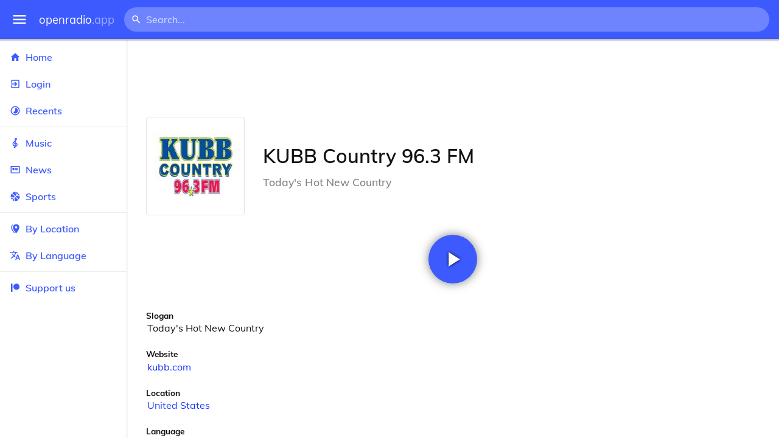

--- FILE ---
content_type: text/html
request_url: https://openradio.app/station/kubb-country-96-3-fm-ungcjk9u
body_size: 12181
content:
<!DOCTYPE html>
<html lang="en">
<head>
	<meta charset="utf-8" />
	<meta name="viewport" content="width=device-width, initial-scale=1" />
	<meta name="theme-color" content="#333333">

	<link rel="icon" type="image/png" href="/static/icons/v2/favicon-32x32.png">
	<link rel="manifest" href="/manifest.json" crossorigin="use-credentials">

	<link rel="apple-touch-icon" sizes="57x57" href="/static/icons/v2/apple-icon-57x57.png">
	<link rel="apple-touch-icon" sizes="60x60" href="/static/icons/v2/apple-icon-60x60.png">
	<link rel="apple-touch-icon" sizes="72x72" href="/static/icons/v2/apple-icon-72x72.png">
	<link rel="apple-touch-icon" sizes="76x76" href="/static/icons/v2/apple-icon-76x76.png">
	<link rel="apple-touch-icon" sizes="114x114" href="/static/icons/v2/apple-icon-114x114.png">
	<link rel="apple-touch-icon" sizes="120x120" href="/static/icons/v2/apple-icon-120x120.png">
	<link rel="apple-touch-icon" sizes="144x144" href="/static/icons/v2/apple-icon-144x144.png">
	<link rel="apple-touch-icon" sizes="152x152" href="/static/icons/v2/apple-icon-152x152.png">
	<link rel="apple-touch-icon" sizes="180x180" href="/static/icons/v2/apple-icon-180x180.png">
	<link rel="icon" type="image/png" sizes="512x512" href="/static/icons/v2/android-icon-512x512.png">
	<link rel="icon" type="image/png" sizes="256x256" href="/static/icons/v2/android-icon-256x256.png">
	<link rel="icon" type="image/png" sizes="192x192" href="/static/icons/v2/android-icon-192x192.png">
	<link rel="icon" type="image/png" sizes="96x96" href="/static/icons/v2/favicon-96x96.png">
	<link rel="icon" type="image/png" sizes="32x32" href="/static/icons/v2/favicon-32x32.png">
	<link rel="icon" type="image/png" sizes="16x16" href="/static/icons/v2/favicon-16x16.png">
	<meta name="msapplication-TileImage" content="/static/icons/v2/ms-icon-144x144.png">
	<meta name="msapplication-TileColor" content="#ffffff">
	<meta name="theme-color" content="#3D5AFE">

	<title>KUBB Country 96.3 FM | Merced, California, United States</title><link rel="alternate" hreflang="af" href="https://openradio.app/station/kubb-country-96-3-fm-ungcjk9u?lang=af" data-svelte="svelte-raufas"><link rel="alternate" hreflang="am" href="https://openradio.app/station/kubb-country-96-3-fm-ungcjk9u?lang=am" data-svelte="svelte-raufas"><link rel="alternate" hreflang="ar" href="https://openradio.app/station/kubb-country-96-3-fm-ungcjk9u?lang=ar" data-svelte="svelte-raufas"><link rel="alternate" hreflang="az" href="https://openradio.app/station/kubb-country-96-3-fm-ungcjk9u?lang=az" data-svelte="svelte-raufas"><link rel="alternate" hreflang="be" href="https://openradio.app/station/kubb-country-96-3-fm-ungcjk9u?lang=be" data-svelte="svelte-raufas"><link rel="alternate" hreflang="bg" href="https://openradio.app/station/kubb-country-96-3-fm-ungcjk9u?lang=bg" data-svelte="svelte-raufas"><link rel="alternate" hreflang="bn" href="https://openradio.app/station/kubb-country-96-3-fm-ungcjk9u?lang=bn" data-svelte="svelte-raufas"><link rel="alternate" hreflang="bs" href="https://openradio.app/station/kubb-country-96-3-fm-ungcjk9u?lang=bs" data-svelte="svelte-raufas"><link rel="alternate" hreflang="ca" href="https://openradio.app/station/kubb-country-96-3-fm-ungcjk9u?lang=ca" data-svelte="svelte-raufas"><link rel="alternate" hreflang="ceb" href="https://openradio.app/station/kubb-country-96-3-fm-ungcjk9u?lang=ceb" data-svelte="svelte-raufas"><link rel="alternate" hreflang="co" href="https://openradio.app/station/kubb-country-96-3-fm-ungcjk9u?lang=co" data-svelte="svelte-raufas"><link rel="alternate" hreflang="cs" href="https://openradio.app/station/kubb-country-96-3-fm-ungcjk9u?lang=cs" data-svelte="svelte-raufas"><link rel="alternate" hreflang="cy" href="https://openradio.app/station/kubb-country-96-3-fm-ungcjk9u?lang=cy" data-svelte="svelte-raufas"><link rel="alternate" hreflang="da" href="https://openradio.app/station/kubb-country-96-3-fm-ungcjk9u?lang=da" data-svelte="svelte-raufas"><link rel="alternate" hreflang="de" href="https://openradio.app/station/kubb-country-96-3-fm-ungcjk9u?lang=de" data-svelte="svelte-raufas"><link rel="alternate" hreflang="el" href="https://openradio.app/station/kubb-country-96-3-fm-ungcjk9u?lang=el" data-svelte="svelte-raufas"><link rel="alternate" hreflang="en" href="https://openradio.app/station/kubb-country-96-3-fm-ungcjk9u?lang=en" data-svelte="svelte-raufas"><link rel="alternate" hreflang="eo" href="https://openradio.app/station/kubb-country-96-3-fm-ungcjk9u?lang=eo" data-svelte="svelte-raufas"><link rel="alternate" hreflang="es" href="https://openradio.app/station/kubb-country-96-3-fm-ungcjk9u?lang=es" data-svelte="svelte-raufas"><link rel="alternate" hreflang="et" href="https://openradio.app/station/kubb-country-96-3-fm-ungcjk9u?lang=et" data-svelte="svelte-raufas"><link rel="alternate" hreflang="eu" href="https://openradio.app/station/kubb-country-96-3-fm-ungcjk9u?lang=eu" data-svelte="svelte-raufas"><link rel="alternate" hreflang="fa" href="https://openradio.app/station/kubb-country-96-3-fm-ungcjk9u?lang=fa" data-svelte="svelte-raufas"><link rel="alternate" hreflang="fi" href="https://openradio.app/station/kubb-country-96-3-fm-ungcjk9u?lang=fi" data-svelte="svelte-raufas"><link rel="alternate" hreflang="fr" href="https://openradio.app/station/kubb-country-96-3-fm-ungcjk9u?lang=fr" data-svelte="svelte-raufas"><link rel="alternate" hreflang="fy" href="https://openradio.app/station/kubb-country-96-3-fm-ungcjk9u?lang=fy" data-svelte="svelte-raufas"><link rel="alternate" hreflang="ga" href="https://openradio.app/station/kubb-country-96-3-fm-ungcjk9u?lang=ga" data-svelte="svelte-raufas"><link rel="alternate" hreflang="gd" href="https://openradio.app/station/kubb-country-96-3-fm-ungcjk9u?lang=gd" data-svelte="svelte-raufas"><link rel="alternate" hreflang="gl" href="https://openradio.app/station/kubb-country-96-3-fm-ungcjk9u?lang=gl" data-svelte="svelte-raufas"><link rel="alternate" hreflang="gu" href="https://openradio.app/station/kubb-country-96-3-fm-ungcjk9u?lang=gu" data-svelte="svelte-raufas"><link rel="alternate" hreflang="ha" href="https://openradio.app/station/kubb-country-96-3-fm-ungcjk9u?lang=ha" data-svelte="svelte-raufas"><link rel="alternate" hreflang="haw" href="https://openradio.app/station/kubb-country-96-3-fm-ungcjk9u?lang=haw" data-svelte="svelte-raufas"><link rel="alternate" hreflang="he" href="https://openradio.app/station/kubb-country-96-3-fm-ungcjk9u?lang=he" data-svelte="svelte-raufas"><link rel="alternate" hreflang="hi" href="https://openradio.app/station/kubb-country-96-3-fm-ungcjk9u?lang=hi" data-svelte="svelte-raufas"><link rel="alternate" hreflang="hmn" href="https://openradio.app/station/kubb-country-96-3-fm-ungcjk9u?lang=hmn" data-svelte="svelte-raufas"><link rel="alternate" hreflang="hr" href="https://openradio.app/station/kubb-country-96-3-fm-ungcjk9u?lang=hr" data-svelte="svelte-raufas"><link rel="alternate" hreflang="ht" href="https://openradio.app/station/kubb-country-96-3-fm-ungcjk9u?lang=ht" data-svelte="svelte-raufas"><link rel="alternate" hreflang="hu" href="https://openradio.app/station/kubb-country-96-3-fm-ungcjk9u?lang=hu" data-svelte="svelte-raufas"><link rel="alternate" hreflang="hy" href="https://openradio.app/station/kubb-country-96-3-fm-ungcjk9u?lang=hy" data-svelte="svelte-raufas"><link rel="alternate" hreflang="id" href="https://openradio.app/station/kubb-country-96-3-fm-ungcjk9u?lang=id" data-svelte="svelte-raufas"><link rel="alternate" hreflang="ig" href="https://openradio.app/station/kubb-country-96-3-fm-ungcjk9u?lang=ig" data-svelte="svelte-raufas"><link rel="alternate" hreflang="is" href="https://openradio.app/station/kubb-country-96-3-fm-ungcjk9u?lang=is" data-svelte="svelte-raufas"><link rel="alternate" hreflang="it" href="https://openradio.app/station/kubb-country-96-3-fm-ungcjk9u?lang=it" data-svelte="svelte-raufas"><link rel="alternate" hreflang="iw" href="https://openradio.app/station/kubb-country-96-3-fm-ungcjk9u?lang=iw" data-svelte="svelte-raufas"><link rel="alternate" hreflang="ja" href="https://openradio.app/station/kubb-country-96-3-fm-ungcjk9u?lang=ja" data-svelte="svelte-raufas"><link rel="alternate" hreflang="jw" href="https://openradio.app/station/kubb-country-96-3-fm-ungcjk9u?lang=jw" data-svelte="svelte-raufas"><link rel="alternate" hreflang="ka" href="https://openradio.app/station/kubb-country-96-3-fm-ungcjk9u?lang=ka" data-svelte="svelte-raufas"><link rel="alternate" hreflang="kk" href="https://openradio.app/station/kubb-country-96-3-fm-ungcjk9u?lang=kk" data-svelte="svelte-raufas"><link rel="alternate" hreflang="km" href="https://openradio.app/station/kubb-country-96-3-fm-ungcjk9u?lang=km" data-svelte="svelte-raufas"><link rel="alternate" hreflang="kn" href="https://openradio.app/station/kubb-country-96-3-fm-ungcjk9u?lang=kn" data-svelte="svelte-raufas"><link rel="alternate" hreflang="ko" href="https://openradio.app/station/kubb-country-96-3-fm-ungcjk9u?lang=ko" data-svelte="svelte-raufas"><link rel="alternate" hreflang="ku" href="https://openradio.app/station/kubb-country-96-3-fm-ungcjk9u?lang=ku" data-svelte="svelte-raufas"><link rel="alternate" hreflang="ky" href="https://openradio.app/station/kubb-country-96-3-fm-ungcjk9u?lang=ky" data-svelte="svelte-raufas"><link rel="alternate" hreflang="la" href="https://openradio.app/station/kubb-country-96-3-fm-ungcjk9u?lang=la" data-svelte="svelte-raufas"><link rel="alternate" hreflang="lb" href="https://openradio.app/station/kubb-country-96-3-fm-ungcjk9u?lang=lb" data-svelte="svelte-raufas"><link rel="alternate" hreflang="lo" href="https://openradio.app/station/kubb-country-96-3-fm-ungcjk9u?lang=lo" data-svelte="svelte-raufas"><link rel="alternate" hreflang="lt" href="https://openradio.app/station/kubb-country-96-3-fm-ungcjk9u?lang=lt" data-svelte="svelte-raufas"><link rel="alternate" hreflang="lv" href="https://openradio.app/station/kubb-country-96-3-fm-ungcjk9u?lang=lv" data-svelte="svelte-raufas"><link rel="alternate" hreflang="mg" href="https://openradio.app/station/kubb-country-96-3-fm-ungcjk9u?lang=mg" data-svelte="svelte-raufas"><link rel="alternate" hreflang="mi" href="https://openradio.app/station/kubb-country-96-3-fm-ungcjk9u?lang=mi" data-svelte="svelte-raufas"><link rel="alternate" hreflang="mk" href="https://openradio.app/station/kubb-country-96-3-fm-ungcjk9u?lang=mk" data-svelte="svelte-raufas"><link rel="alternate" hreflang="ml" href="https://openradio.app/station/kubb-country-96-3-fm-ungcjk9u?lang=ml" data-svelte="svelte-raufas"><link rel="alternate" hreflang="mn" href="https://openradio.app/station/kubb-country-96-3-fm-ungcjk9u?lang=mn" data-svelte="svelte-raufas"><link rel="alternate" hreflang="mr" href="https://openradio.app/station/kubb-country-96-3-fm-ungcjk9u?lang=mr" data-svelte="svelte-raufas"><link rel="alternate" hreflang="ms" href="https://openradio.app/station/kubb-country-96-3-fm-ungcjk9u?lang=ms" data-svelte="svelte-raufas"><link rel="alternate" hreflang="mt" href="https://openradio.app/station/kubb-country-96-3-fm-ungcjk9u?lang=mt" data-svelte="svelte-raufas"><link rel="alternate" hreflang="my" href="https://openradio.app/station/kubb-country-96-3-fm-ungcjk9u?lang=my" data-svelte="svelte-raufas"><link rel="alternate" hreflang="ne" href="https://openradio.app/station/kubb-country-96-3-fm-ungcjk9u?lang=ne" data-svelte="svelte-raufas"><link rel="alternate" hreflang="nl" href="https://openradio.app/station/kubb-country-96-3-fm-ungcjk9u?lang=nl" data-svelte="svelte-raufas"><link rel="alternate" hreflang="no" href="https://openradio.app/station/kubb-country-96-3-fm-ungcjk9u?lang=no" data-svelte="svelte-raufas"><link rel="alternate" hreflang="ny" href="https://openradio.app/station/kubb-country-96-3-fm-ungcjk9u?lang=ny" data-svelte="svelte-raufas"><link rel="alternate" hreflang="or" href="https://openradio.app/station/kubb-country-96-3-fm-ungcjk9u?lang=or" data-svelte="svelte-raufas"><link rel="alternate" hreflang="pa" href="https://openradio.app/station/kubb-country-96-3-fm-ungcjk9u?lang=pa" data-svelte="svelte-raufas"><link rel="alternate" hreflang="pl" href="https://openradio.app/station/kubb-country-96-3-fm-ungcjk9u?lang=pl" data-svelte="svelte-raufas"><link rel="alternate" hreflang="ps" href="https://openradio.app/station/kubb-country-96-3-fm-ungcjk9u?lang=ps" data-svelte="svelte-raufas"><link rel="alternate" hreflang="pt" href="https://openradio.app/station/kubb-country-96-3-fm-ungcjk9u?lang=pt" data-svelte="svelte-raufas"><link rel="alternate" hreflang="ro" href="https://openradio.app/station/kubb-country-96-3-fm-ungcjk9u?lang=ro" data-svelte="svelte-raufas"><link rel="alternate" hreflang="ru" href="https://openradio.app/station/kubb-country-96-3-fm-ungcjk9u?lang=ru" data-svelte="svelte-raufas"><link rel="alternate" hreflang="rw" href="https://openradio.app/station/kubb-country-96-3-fm-ungcjk9u?lang=rw" data-svelte="svelte-raufas"><link rel="alternate" hreflang="sd" href="https://openradio.app/station/kubb-country-96-3-fm-ungcjk9u?lang=sd" data-svelte="svelte-raufas"><link rel="alternate" hreflang="si" href="https://openradio.app/station/kubb-country-96-3-fm-ungcjk9u?lang=si" data-svelte="svelte-raufas"><link rel="alternate" hreflang="sk" href="https://openradio.app/station/kubb-country-96-3-fm-ungcjk9u?lang=sk" data-svelte="svelte-raufas"><link rel="alternate" hreflang="sl" href="https://openradio.app/station/kubb-country-96-3-fm-ungcjk9u?lang=sl" data-svelte="svelte-raufas"><link rel="alternate" hreflang="sm" href="https://openradio.app/station/kubb-country-96-3-fm-ungcjk9u?lang=sm" data-svelte="svelte-raufas"><link rel="alternate" hreflang="sn" href="https://openradio.app/station/kubb-country-96-3-fm-ungcjk9u?lang=sn" data-svelte="svelte-raufas"><link rel="alternate" hreflang="so" href="https://openradio.app/station/kubb-country-96-3-fm-ungcjk9u?lang=so" data-svelte="svelte-raufas"><link rel="alternate" hreflang="sq" href="https://openradio.app/station/kubb-country-96-3-fm-ungcjk9u?lang=sq" data-svelte="svelte-raufas"><link rel="alternate" hreflang="sr" href="https://openradio.app/station/kubb-country-96-3-fm-ungcjk9u?lang=sr" data-svelte="svelte-raufas"><link rel="alternate" hreflang="st" href="https://openradio.app/station/kubb-country-96-3-fm-ungcjk9u?lang=st" data-svelte="svelte-raufas"><link rel="alternate" hreflang="su" href="https://openradio.app/station/kubb-country-96-3-fm-ungcjk9u?lang=su" data-svelte="svelte-raufas"><link rel="alternate" hreflang="sv" href="https://openradio.app/station/kubb-country-96-3-fm-ungcjk9u?lang=sv" data-svelte="svelte-raufas"><link rel="alternate" hreflang="sw" href="https://openradio.app/station/kubb-country-96-3-fm-ungcjk9u?lang=sw" data-svelte="svelte-raufas"><link rel="alternate" hreflang="ta" href="https://openradio.app/station/kubb-country-96-3-fm-ungcjk9u?lang=ta" data-svelte="svelte-raufas"><link rel="alternate" hreflang="te" href="https://openradio.app/station/kubb-country-96-3-fm-ungcjk9u?lang=te" data-svelte="svelte-raufas"><link rel="alternate" hreflang="tg" href="https://openradio.app/station/kubb-country-96-3-fm-ungcjk9u?lang=tg" data-svelte="svelte-raufas"><link rel="alternate" hreflang="th" href="https://openradio.app/station/kubb-country-96-3-fm-ungcjk9u?lang=th" data-svelte="svelte-raufas"><link rel="alternate" hreflang="tk" href="https://openradio.app/station/kubb-country-96-3-fm-ungcjk9u?lang=tk" data-svelte="svelte-raufas"><link rel="alternate" hreflang="tl" href="https://openradio.app/station/kubb-country-96-3-fm-ungcjk9u?lang=tl" data-svelte="svelte-raufas"><link rel="alternate" hreflang="tr" href="https://openradio.app/station/kubb-country-96-3-fm-ungcjk9u?lang=tr" data-svelte="svelte-raufas"><link rel="alternate" hreflang="tt" href="https://openradio.app/station/kubb-country-96-3-fm-ungcjk9u?lang=tt" data-svelte="svelte-raufas"><link rel="alternate" hreflang="ug" href="https://openradio.app/station/kubb-country-96-3-fm-ungcjk9u?lang=ug" data-svelte="svelte-raufas"><link rel="alternate" hreflang="uk" href="https://openradio.app/station/kubb-country-96-3-fm-ungcjk9u?lang=uk" data-svelte="svelte-raufas"><link rel="alternate" hreflang="ur" href="https://openradio.app/station/kubb-country-96-3-fm-ungcjk9u?lang=ur" data-svelte="svelte-raufas"><link rel="alternate" hreflang="uz" href="https://openradio.app/station/kubb-country-96-3-fm-ungcjk9u?lang=uz" data-svelte="svelte-raufas"><link rel="alternate" hreflang="vi" href="https://openradio.app/station/kubb-country-96-3-fm-ungcjk9u?lang=vi" data-svelte="svelte-raufas"><link rel="alternate" hreflang="xh" href="https://openradio.app/station/kubb-country-96-3-fm-ungcjk9u?lang=xh" data-svelte="svelte-raufas"><link rel="alternate" hreflang="yi" href="https://openradio.app/station/kubb-country-96-3-fm-ungcjk9u?lang=yi" data-svelte="svelte-raufas"><link rel="alternate" hreflang="yo" href="https://openradio.app/station/kubb-country-96-3-fm-ungcjk9u?lang=yo" data-svelte="svelte-raufas"><link rel="alternate" hreflang="zh" href="https://openradio.app/station/kubb-country-96-3-fm-ungcjk9u?lang=zh" data-svelte="svelte-raufas"><link rel="alternate" hreflang="zh-cn" href="https://openradio.app/station/kubb-country-96-3-fm-ungcjk9u?lang=zh-cn" data-svelte="svelte-raufas"><link rel="alternate" hreflang="zh-tw" href="https://openradio.app/station/kubb-country-96-3-fm-ungcjk9u?lang=zh-tw" data-svelte="svelte-raufas"><link rel="alternate" hreflang="zu" href="https://openradio.app/station/kubb-country-96-3-fm-ungcjk9u?lang=zu" data-svelte="svelte-raufas">
    <link rel="alternate" hreflang="x-default" href="https://openradio.app/station/kubb-country-96-3-fm-ungcjk9u" data-svelte="svelte-raufas"><meta property="og:title" content="KUBB Country 96.3 FM | Merced, California, United States" data-svelte="svelte-19ogf7j"><meta name="description" content="KUBB Country 96.3 FM. Today&#39;s Hot New Country" data-svelte="svelte-19ogf7j"><meta property="og:description" content="KUBB Country 96.3 FM. Today&#39;s Hot New Country" data-svelte="svelte-19ogf7j"><meta property="og:image" content="/img/200/otjnt3r8.jpg" data-svelte="svelte-19ogf7j"><meta property="og:site_name" content="Openradio.app" data-svelte="svelte-19ogf7j">
	<link rel="stylesheet" href="/_app/immutable/assets/pages/__layout.svelte-822fb870.css">
	<link rel="stylesheet" href="/_app/immutable/assets/Rip-72c760a6.css">
	<link rel="stylesheet" href="/_app/immutable/assets/CircularProgress-08fca7fa.css">
	<link rel="stylesheet" href="/_app/immutable/assets/Image-7bbf8417.css">
	<link rel="stylesheet" href="/_app/immutable/assets/pages/station/_station_/index.svelte-0c96eb5a.css">
	<link rel="stylesheet" href="/_app/immutable/assets/Page-d3875e4d.css">
	<link rel="modulepreload" href="/_app/immutable/start-fffe9b5e.js">
	<link rel="modulepreload" href="/_app/immutable/chunks/index-5db5f925.js">
	<link rel="modulepreload" href="/_app/immutable/chunks/index-af12275a.js">
	<link rel="modulepreload" href="/_app/immutable/chunks/preload-helper-60cab3ee.js">
	<link rel="modulepreload" href="/_app/immutable/chunks/singletons-d1fb5791.js">
	<link rel="modulepreload" href="/_app/immutable/pages/__layout.svelte-464dbfd8.js">
	<link rel="modulepreload" href="/_app/immutable/chunks/stores-e96c909e.js">
	<link rel="modulepreload" href="/_app/immutable/chunks/Rip-3ef3e46d.js">
	<link rel="modulepreload" href="/_app/immutable/chunks/navigation-3f1ea447.js">
	<link rel="modulepreload" href="/_app/immutable/chunks/index-aeccb072.js">
	<link rel="modulepreload" href="/_app/immutable/chunks/Close-c2320cd8.js">
	<link rel="modulepreload" href="/_app/immutable/chunks/CircularProgress-85fc68db.js">
	<link rel="modulepreload" href="/_app/immutable/chunks/actions-ab4877e5.js">
	<link rel="modulepreload" href="/_app/immutable/chunks/Alert-47a49d17.js">
	<link rel="modulepreload" href="/_app/immutable/chunks/global-f9441cf1.js">
	<link rel="modulepreload" href="/_app/immutable/chunks/Image-8aae9abb.js">
	<link rel="modulepreload" href="/_app/immutable/pages/station/_station_/index.svelte-28b38bd0.js">
	<link rel="modulepreload" href="/_app/immutable/chunks/load-d463ed76.js">
	<link rel="modulepreload" href="/_app/immutable/chunks/Page-b8d848b0.js">
			<script>
		if ('serviceWorker' in navigator) {
			addEventListener('load', () => {
				navigator.serviceWorker.register('/service-worker.js');
			});
		}
	</script>
</head>

<body>
	<div id="sapper">




<div class="dashboard svelte-15z4gmx"><div class="top svelte-1aa7vld"><div class="menu hide-narrow ripple-light svelte-1aa7vld"><svg width="1em" height="1em" viewBox="0 0 24 24"><path d="M3,6H21V8H3V6M3,11H21V13H3V11M3,16H21V18H3V16Z" fill="currentColor"></path></svg>
    <div class="ripple svelte-po4fcb"></div></div>
  <div class="menu hide-wide ripple-light svelte-1aa7vld"><svg width="1em" height="1em" viewBox="0 0 24 24"><path d="M3,6H21V8H3V6M3,11H21V13H3V11M3,16H21V18H3V16Z" fill="currentColor"></path></svg>
    <div class="ripple svelte-po4fcb"></div></div>

  <a href="/" class="na logo svelte-1aa7vld">openradio<span class="light svelte-1aa7vld">.app</span></a>

  <form class="search-form hide-narrow svelte-1aa7vld" action="/search"><div class="search-icon svelte-1aa7vld"><svg width="1em" height="1em" viewBox="0 0 24 24"><path d="M9.5,3A6.5,6.5 0 0,1 16,9.5C16,11.11 15.41,12.59 14.44,13.73L14.71,14H15.5L20.5,19L19,20.5L14,15.5V14.71L13.73,14.44C12.59,15.41 11.11,16 9.5,16A6.5,6.5 0 0,1 3,9.5A6.5,6.5 0 0,1 9.5,3M9.5,5C7,5 5,7 5,9.5C5,12 7,14 9.5,14C12,14 14,12 14,9.5C14,7 12,5 9.5,5Z" fill="currentColor"></path></svg></div>
    <input class="search search-wide svelte-1aa7vld" name="q" autocomplete="off" type="search" spellcheck="false" placeholder="Search..."></form>

  <div class="open-narrow-search hide-wide ripple-light svelte-1aa7vld"><svg width="1em" height="1em" viewBox="0 0 24 24"><path d="M9.5,3A6.5,6.5 0 0,1 16,9.5C16,11.11 15.41,12.59 14.44,13.73L14.71,14H15.5L20.5,19L19,20.5L14,15.5V14.71L13.73,14.44C12.59,15.41 11.11,16 9.5,16A6.5,6.5 0 0,1 3,9.5A6.5,6.5 0 0,1 9.5,3M9.5,5C7,5 5,7 5,9.5C5,12 7,14 9.5,14C12,14 14,12 14,9.5C14,7 12,5 9.5,5Z" fill="currentColor"></path></svg>
    <div class="ripple svelte-po4fcb"></div></div>

  
  
  
  </div>
  <div class="bottom svelte-15z4gmx">

<div class="drawer elev1 svelte-13f04cg desktop-open"><div class="top hide-wide svelte-13f04cg"><div class="menu ripple-dark svelte-13f04cg"><svg width="1em" height="1em" viewBox="0 0 24 24"><path d="M3,6H21V8H3V6M3,11H21V13H3V11M3,16H21V18H3V16Z" fill="currentColor"></path></svg>
      <div class="ripple svelte-po4fcb"></div></div>
    <div class="logo svelte-13f04cg">openradio<span class="light svelte-13f04cg">.app</span></div></div>

  <div class="content svelte-13f04cg"><a class="na by svelte-13f04cg" href="/"><span class="icon svelte-13f04cg"><svg width="1em" height="1em" viewBox="0 0 24 24"><path d="M10,20V14H14V20H19V12H22L12,3L2,12H5V20H10Z" fill="currentColor"></path></svg></span>
      Home
      <div class="ripple svelte-po4fcb"></div></a>

    <a class="na by svelte-13f04cg" href="/login"><span class="icon svelte-13f04cg"><svg width="1em" height="1em" viewBox="0 0 24 24"><path d="M19,3H5C3.89,3 3,3.89 3,5V9H5V5H19V19H5V15H3V19A2,2 0 0,0 5,21H19A2,2 0 0,0 21,19V5C21,3.89 20.1,3 19,3M10.08,15.58L11.5,17L16.5,12L11.5,7L10.08,8.41L12.67,11H3V13H12.67L10.08,15.58Z" fill="currentColor"></path></svg></span>
        Login
        <div class="ripple svelte-po4fcb"></div></a>

    <a class="na by svelte-13f04cg" href="/recents"><span class="icon svelte-13f04cg"><svg width="1em" height="1em" viewBox="0 0 24 24"><path d="M12,20A8,8 0 0,1 4,12A8,8 0 0,1 12,4A8,8 0 0,1 20,12A8,8 0 0,1 12,20M12,2A10,10 0 0,0 2,12A10,10 0 0,0 12,22A10,10 0 0,0 22,12A10,10 0 0,0 12,2M16.24,7.76C15.07,6.58 13.53,6 12,6V12L7.76,16.24C10.1,18.58 13.9,18.58 16.24,16.24C18.59,13.9 18.59,10.1 16.24,7.76Z" fill="currentColor"></path></svg></span>
      Recents
      <div class="ripple svelte-po4fcb"></div></a>

    <span class="sep svelte-13f04cg"></span>

    <a class="na by svelte-13f04cg" href="/music"><span class="icon svelte-13f04cg"><svg width="1em" height="1em" viewBox="0 0 24 24"><path d="M13 11V7.5L15.2 5.29C16 4.5 16.15 3.24 15.59 2.26C15.14 1.47 14.32 1 13.45 1C13.24 1 13 1.03 12.81 1.09C11.73 1.38 11 2.38 11 3.5V6.74L7.86 9.91C6.2 11.6 5.7 14.13 6.61 16.34C7.38 18.24 9.06 19.55 11 19.89V20.5C11 20.76 10.77 21 10.5 21H9V23H10.5C11.85 23 13 21.89 13 20.5V20C15.03 20 17.16 18.08 17.16 15.25C17.16 12.95 15.24 11 13 11M13 3.5C13 3.27 13.11 3.09 13.32 3.03C13.54 2.97 13.77 3.06 13.88 3.26C14 3.46 13.96 3.71 13.8 3.87L13 4.73V3.5M11 11.5C10.03 12.14 9.3 13.24 9.04 14.26L11 14.78V17.83C9.87 17.53 8.9 16.71 8.43 15.57C7.84 14.11 8.16 12.45 9.26 11.33L11 9.5V11.5M13 18V12.94C14.17 12.94 15.18 14.04 15.18 15.25C15.18 17 13.91 18 13 18Z" fill="currentColor"></path></svg></span>
      Music
      <div class="ripple svelte-po4fcb"></div></a>

    

    <a class="na by svelte-13f04cg" href="/news"><span class="icon svelte-13f04cg"><svg width="1em" height="1em" viewBox="0 0 24 24"><path d="M20 6V18H4V6H20M22 4H2V18C2 18 2 20 4 20H20C20 20 22 20 22 18V4M10 13H6V8H10V13M18 13H11V11H18V13M18 10H11V8H18V10Z" fill="currentColor"></path></svg></span>
      News
      <div class="ripple svelte-po4fcb"></div></a>

    <a class="na by svelte-13f04cg" href="/sports"><span class="icon svelte-13f04cg"><svg width="1em" height="1em" viewBox="0 0 24 24"><path d="M2.34,14.63C2.94,14.41 3.56,14.3 4.22,14.3C5.56,14.3 6.73,14.72 7.73,15.56L4.59,18.7C3.53,17.5 2.78,16.13 2.34,14.63M15.56,9.8C17.53,11.27 19.66,11.63 21.94,10.88C21.97,11.09 22,11.47 22,12C22,13.03 21.75,14.18 21.28,15.45C20.81,16.71 20.23,17.73 19.55,18.5L13.22,12.19L15.56,9.8M8.77,16.64C9.83,18.17 10.05,19.84 9.42,21.66C8,21.25 6.73,20.61 5.67,19.73L8.77,16.64M12.19,13.22L18.5,19.55C16.33,21.45 13.78,22.25 10.88,21.94C11.09,21.28 11.2,20.56 11.2,19.78C11.2,19.16 11.06,18.43 10.78,17.6C10.5,16.77 10.17,16.09 9.8,15.56L12.19,13.22M8.81,14.5C7.88,13.67 6.8,13.15 5.58,12.91C4.36,12.68 3.19,12.75 2.06,13.13C2.03,12.91 2,12.53 2,12C2,10.97 2.25,9.82 2.72,8.55C3.19,7.29 3.77,6.27 4.45,5.5L11.11,12.19L8.81,14.5M15.56,7.73C14.22,6.08 13.91,4.28 14.63,2.34C15.25,2.5 15.96,2.8 16.76,3.26C17.55,3.71 18.2,4.16 18.7,4.59L15.56,7.73M21.66,9.38C21.06,9.59 20.44,9.7 19.78,9.7C18.69,9.7 17.64,9.38 16.64,8.72L19.73,5.67C20.61,6.77 21.25,8 21.66,9.38M12.19,11.11L5.5,4.45C7.67,2.55 10.22,1.75 13.13,2.06C12.91,2.72 12.8,3.44 12.8,4.22C12.8,4.94 12.96,5.75 13.29,6.66C13.62,7.56 14,8.28 14.5,8.81L12.19,11.11Z" fill="currentColor"></path></svg></span>
      Sports
      <div class="ripple svelte-po4fcb"></div></a>

    <span class="sep svelte-13f04cg"></span>

    <a class="na by svelte-13f04cg" href="/by-location"><span class="icon svelte-13f04cg"><svg width="1em" height="1em" viewBox="0 0 24 24"><path d="M14,11.5A2.5,2.5 0 0,0 16.5,9A2.5,2.5 0 0,0 14,6.5A2.5,2.5 0 0,0 11.5,9A2.5,2.5 0 0,0 14,11.5M14,2C17.86,2 21,5.13 21,9C21,14.25 14,22 14,22C14,22 7,14.25 7,9A7,7 0 0,1 14,2M5,9C5,13.5 10.08,19.66 11,20.81L10,22C10,22 3,14.25 3,9C3,5.83 5.11,3.15 8,2.29C6.16,3.94 5,6.33 5,9Z" fill="currentColor"></path></svg></span>
      By Location
      <div class="ripple svelte-po4fcb"></div></a>

    <a class="na by svelte-13f04cg" href="/by-language"><span class="icon svelte-13f04cg"><svg width="1em" height="1em" viewBox="0 0 24 24"><path d="M12.87,15.07L10.33,12.56L10.36,12.53C12.1,10.59 13.34,8.36 14.07,6H17V4H10V2H8V4H1V6H12.17C11.5,7.92 10.44,9.75 9,11.35C8.07,10.32 7.3,9.19 6.69,8H4.69C5.42,9.63 6.42,11.17 7.67,12.56L2.58,17.58L4,19L9,14L12.11,17.11L12.87,15.07M18.5,10H16.5L12,22H14L15.12,19H19.87L21,22H23L18.5,10M15.88,17L17.5,12.67L19.12,17H15.88Z" fill="currentColor"></path></svg></span>
      By Language
      <div class="ripple svelte-po4fcb"></div></a>


    
      <span class="sep svelte-13f04cg"></span>
  
      <a class="na by svelte-13f04cg" rel="external nofollow noopener" target="_system" href="https://patreon.com/openradioapp"><span class="icon svelte-13f04cg"><svg width="1em" height="1em" viewBox="0 0 24 24"><path d="M14.73,3C18.45,3 21.47,6.03 21.47,9.76C21.47,13.47 18.45,16.5 14.73,16.5C11,16.5 7.97,13.47 7.97,9.76C7.97,6.03 11,3 14.73,3M2.7,21V3H6V21H2.7Z" fill="currentColor"></path></svg></span>
        Support us</a>

    <div class="space svelte-13f04cg"></div>

    </div></div>
    <main class="scrollview svelte-15z4gmx">

<div class="page svelte-1ib2rt5">

  <div class="station svelte-1scfk2m"><div class="ad top-sponsored-header svelte-1scfk2m"><ins class="adsbygoogle" style="display: block; width: 100%; height: 100%" data-ad-client="ca-pub-3953189150459080" data-ad-slot="8621983639"></ins></div>
      
    <div class="head svelte-1scfk2m"><div class="txt svelte-1scfk2m"><h1 class="svelte-1scfk2m">KUBB Country 96.3 FM</h1>
        <p class="subtitle svelte-1scfk2m">Today&#39;s Hot New Country</p></div>
      <div class="img svelte-1scfk2m"><div class="img svelte-1sbop0m" style="background-image: url(/img/200/otjnt3r8.jpg)"></div></div></div>
    <div class="playline svelte-1scfk2m"><div class="play ripple-light svelte-1scfk2m"><svg width="1em" height="1em" viewBox="0 0 24 24"><path d="M8,5.14V19.14L19,12.14L8,5.14Z" fill="currentColor"></path></svg>
        <div class="ripple svelte-po4fcb"></div></div></div>

    
 
    <div class="data svelte-1scfk2m"><div class="data-label svelte-1scfk2m">Slogan</div>
        <div class="data-value svelte-1scfk2m">Today&#39;s Hot New Country</div></div>

    

    <div class="data svelte-1scfk2m"><div class="data-label svelte-1scfk2m">Website</div>
        <div class="data-value svelte-1scfk2m"><a class="na svelte-1scfk2m" rel="noopener" target="_blank" href="http://www.kubb.com/">kubb.com</a></div></div>

    <div class="data svelte-1scfk2m"><div class="data-label svelte-1scfk2m">Location</div>
      <div class="data-value svelte-1scfk2m"><a class="na svelte-1scfk2m" href="/by-location/north-america/united-states">United States</a></div></div>

    <div class="data svelte-1scfk2m"><div class="data-label svelte-1scfk2m">Language</div>
      <div class="data-value svelte-1scfk2m"><a class="na svelte-1scfk2m" href="/by-language/en">English</a></div></div>

    <div class="data svelte-1scfk2m"><div class="data-label svelte-1scfk2m">Twitter</div>
        <div class="data-value svelte-1scfk2m"><a class="na svelte-1scfk2m" rel="noopener nofollow" target="_blank" href="https://twitter.com/963KUBB">@963KUBB</a></div></div>

    

    

    

    <div class="data svelte-1scfk2m"><div class="data-label svelte-1scfk2m">Frequencies</div>
        <div class="data-value svelte-1scfk2m">FM 96.3
            <a class="na svelte-1scfk2m" href="/by-location/north-america/united-states/california">California</a>,
            <a class="na svelte-1scfk2m" href="/by-location/north-america/united-states/california/merced">Merced</a>
          </div></div>

    

    <div class="edit svelte-1scfk2m"><div class="edit-title svelte-1scfk2m">Have more info on this station?</div>
      <a class="na edit-btn ripple-light svelte-1scfk2m" href="/edit/station/ungcjk9u"><span class="edit-icon svelte-1scfk2m"><svg width="1em" height="1em" viewBox="0 0 24 24"><path d="M12,2A10,10 0 0,0 2,12A10,10 0 0,0 12,22A10,10 0 0,0 22,12H20A8,8 0 0,1 12,20A8,8 0 0,1 4,12A8,8 0 0,1 12,4V2M18.78,3C18.61,3 18.43,3.07 18.3,3.2L17.08,4.41L19.58,6.91L20.8,5.7C21.06,5.44 21.06,5 20.8,4.75L19.25,3.2C19.12,3.07 18.95,3 18.78,3M16.37,5.12L9,12.5V15H11.5L18.87,7.62L16.37,5.12Z" fill="currentColor"></path></svg></span>
        Add info
        <div class="ripple svelte-po4fcb"></div></a></div></div>
  </div></main></div>
  </div>


		<script type="module" data-sveltekit-hydrate="1pnnqj1">
		import { start } from "/_app/immutable/start-fffe9b5e.js";
		start({
			target: document.querySelector('[data-sveltekit-hydrate="1pnnqj1"]').parentNode,
			paths: {"base":"","assets":""},
			session: (function(a,b,c,d,e,f,g,h,i,j,k,l,m,n){return {admin:b,account:b,lang:c,locale:{byLocation:"by Location",byLanguage:"by Language",Continents:"Continents",Countries:"Countries",Regions:"Regions",Cities:"Cities",Genres:"Genres",Talk:d,Music:"Music",News:e,Sports:f,Stations:"Stations",SupportUs:"Support us","Search...":"Search...",Search:"Search",Home:"Home",ByGenre:"By Genre",ByLocation:"By Location",ByLanguage:"By Language",Recents:"Recents",Website:"Website",Slogan:g,Location:"Location",Description:"Description",Language:"Language",Address:h,Email:"Email",Twitter:"Twitter",Facebook:"Facebook",Instagram:"Instagram",Youtube:"Youtube",Frequencies:"Frequencies",Programming:"Programming",Populars:"Populars",InTheWorld:"In the World",NoRecentsYet:"There's no recently used stations yet",NoSearchResults:"There's no results for this search",PopularsCountry:"Populars in {country}",PlayerNoSources:"There are no sources for this station",PlayerRetry:"There was an error loading the stream",Retry:"Retry","week.0":"Monday","week.1":"Tuesday","week.2":"Wednesday","week.3":"Thursday","week.4":"Friday","week.5":"Saturday","week.6":"Sunday",LiveInternetRadio:"{op} | Live internet radio, music, news and sports",LiveInternetRadioDesc:"Listen to music, news and sports free over the internet, free online radios from all over the world","StationTitle.WithCity":"{station.name} | {city}, {region}, {country}","StationTitle.WithRegion":"{station.name} | {region}, {country}","StationTitle.WithCountry":"{station.name} | {country}","StationDesc.WithDesc":"{station.name}. {description}","StationDesc.WithSlogan":"{station.name}. {station.slogan}","StationDesc.Standalone":"{station.name}. Listen live over the internet",MusicTitle:"Music | {op}",NewsTitle:"News | {op}",SportsTitle:"Sports | {op}",MusicDesc:"Free music radios from all over the world",NewsDesc:"Free news radios from all over the world",SportsDesc:"Free sports radios from all over the world",ByLocationTitle:"Por location | {op}",ByLocationDesc:"Search radio stations by location from all over the world",ContinentTitle:"{continent} | {op}",CountryTitle:"{country} | {op}",RegionTitle:"{region}, {country}",CityTitle:"{city}, {region}, {country}",ContinentDesc:"Radios from {continent} free over the internet. Live music, news and sports",CountryDesc:"Radios from {country} free over the internet. Live music, news and sports",RegionDesc:"Radios from {region}, {country} free over the internet. Live music, news and sports",CityDesc:"Radios from {city}, {region}, {country} free over the internet. Live music, news and sports",ByLanguageTitle:"By Language | {op}",ByLanguageDesc:"Search radio stations by language from all over the world",RecentsTitle:"Recents | {op}",RecentsDesc:"Recently used radio stations",AddStation:"Add station",UploadStation:"Upload station",SearchTitle:"{q}",SearchDesc:"{q} | Live radio stations",GenreTitle:"{genre} | {op}",GenreDesc:"{genre}. Free live radio stations",LangTitle:"{lang} | op",LangDesc:"Live radio stations in {lang}",HaveMoreInfo:"Have more info on this station?",AddInfo:"Add info",Send:"Send",GeneralInfo:"General info",ContactInfo:"Contact info","ContactInfo.Email":"E-mail","ContactInfo.Phone":"Phone","ContactInfo.Address":h,"ContactInfo.Website":"Website (full URL)","GeneralInfo.Name":"Name","GeneralInfo.Slogan":g,"GeneralInfo.Description":"Description (larger is better ;)",SocialNetworks:"Social networks",Continent:"Continent",Country:i,Region:"Region",City:"City",Frequency:"Frequency",Format:"Format",Remove:"Remove",Add:"Add",Image:"Image",Edit:"Edit",Upload:"Upload","Uploading...":"Uploading...",Apply:"Apply",Ups:"Oops!",E404:"This page doesn't exists anymore",E500:"We couldn't fetch the page, check your internet connection",BackToHome:"Go back to home",CVEmptyChange:"Updates must not be empty",CVIsRequired:"is required",CVShouldBeString:"should be a string",CVImageNotFound:"Cannot found image specified",CVMalformedFrecuencies:"Frecuencies are malformed",CVMalformedStreams:"Streams are malformed",CVStationNotFound:"Station not found",CVMalformedGenres:"Genres are malformed",CVLanguageNotFound:"Language not found",ChangeSuccess:"We will check the changes to approve them, Thank you!",StationPendingWarn:"This station is pending of approbal",StationRejectedWarn:"This station has been rejected",StationRemovedWarn:"This station has been removed",StationSent:"Station sent, we will approbe it shortly, thank you!",EditStation:"Edit station {station.name}",ListTitle:"List | {op}",ListDescription:"List of radio stations free at {op}",Login:"Login",Logout:"Logout",Register:"Register",MyAccount:"My Account",Password:"Password",RecoverPassword:"Recover your password",ConfirmPassword:"Confirm password",DontHaveAccount:"Doesn't have an account?",DoHaveAccount:"Already have an account?",WillNotShareInfo:"We will not share this info",SetPassword:"Update your password",CommonActions:"Common actions",MyData:"My data",MyStations:"My stations",MyStationsEmpty:"You didn't upload any stations yet",EmailRequired:"The email is required",PasswordRequired:"The password is required",EmailNotExists:"There's no account with this email",PasswordNotMatch:"Password doesn't match",PasswordNotSet:"You have to valiate your account to login (check your email inbox)",InvalidMail:"Please provide a valid email",PasswordsNotMatch:"Passwords does not match",PasswordTooShort:"Passwords must have at least 8 characters",UserExists:"The email is already registered",RecoverSent:"We sent you an email with the link for recover your password",PasswordUpdated:"Password updated",VerifyYourAccountWarning:"Please verify your account, we sent you an email with a verification link",countries:{dz:"Algeria",ao:"Angola",cv:"Cape Verde",td:"Chad",km:"Comoros",ci:"Ivory Coast",eg:"Egypt",gm:"The Gambia",gh:"Ghana",ke:"Kenya",ly:"Libya",mg:"Madagascar",ml:"Mali",mr:"Mauritania",mu:"Mauritius",ma:"Morocco",mz:"Mozambique",na:"Namibia",ng:"Nigeria",re:"Réunion",rw:"Rwanda",sn:"Senegal",za:"South Africa",sd:"Sudan",tz:"Tanzania",tn:"Tunisia",ug:"Uganda",zm:"Zambia",zw:"Zimbabwe",af:"Afghanistan",am:"Armenia",az:"Azerbaijan",bh:"Bahrain",bd:"Bangladesh",kh:"Cambodia",cn:"China",cy:"Cyprus",ge:"Georgia",hk:"Hong Kong",in:"India",id:"Indonesia",ir:"Iran",iq:"Iraq",il:"Israel",jp:"Japan",jo:"Jordan",kz:"Kazakhstan",kw:"Kuwait",lb:"Lebanon",mo:"Macao",my:"Malaysia",mn:"Mongolia",np:"Nepal",om:"Oman",pk:"Pakistan",ps:"Palestine",ph:"Philippines",qa:"Qatar",ru:"Russia",sa:"Saudi Arabia",sg:"Singapore",kr:"Republic of Korea",lk:"Sri Lanka",sy:"Syria",tw:"Taiwan",th:"Thailand",tr:"Turkey",ae:"United Arab Emirates",vn:"Vietnam",ye:"Yemen",al:"Albania",ad:"Andorra",at:"Austria",by:"Belarus",be:"Belgium",ba:"Bosnia and Herzegovina",bg:"Bulgaria",hr:"Croatia",cz:"Czech Republic",dk:"Denmark",ee:"Estonia",fi:"Finland",fr:"France",de:"Germany",gr:"Greece",hu:"Hungary",is:"Iceland",ie:"Ireland",it:"Italy",lv:"Latvia",lt:"Lithuania",lu:"Luxembourg",mt:"Malta",md:"Republic of Moldova",me:"Montenegro",nl:"Netherlands",mk:"Macedonia",no:"Norway",pl:"Poland",pt:"Portugal",ro:"Romania",rs:"Serbia",sk:"Slovak Republic",si:"Slovenia",es:"Spain",se:"Sweden",ch:"Switzerland",ua:"Ukraine",gb:"United Kingdom",ai:"Anguilla",ag:"Antigua and Barbuda",bs:"Bahamas",bz:"Belize",ca:"Canada",cr:"Costa Rica",cu:"Cuba",dm:"Dominica",do:"Dominican Republic",sv:"El Salvador",gt:"Guatemala",ht:"Haiti",hn:"Honduras",jm:"Jamaica",mx:"Mexico",ni:"Nicaragua",pa:"Panama",pr:"Puerto Rico",lc:"Saint Lucia",tt:"Trinidad and Tobago",us:"United States",as:"American Samoa",au:"Australia",nz:"New Zealand",ar:"Argentina",aw:"Aruba",bo:"Bolivia",br:"Brazil",cl:"Chile",co:"Colombia",cw:"Curaçao",ec:"Ecuador",gf:"French Guiana",gy:"Guyana",py:"Paraguay",pe:"Peru",sx:"Sint Maarten",sr:"Suriname",uy:"Uruguay",ve:"Venezuela"},continents:{ca:"Central America",af:"Africa",as:"Asia",eu:"Europe",na:"North America",oc:"Oceania",sa:"South America"},languages:{af:"Afrikaans",sq:"Albanian",am:"Amharic",ar:"Arabic",hy:"Armenian",az:"Azerbaijani",eu:"Basque",be:"Belarusian",bn:"Bengali",bs:"Bosnian",bg:"Bulgarian",ca:"Catalan",ceb:"Cebuano",ny:"Chichewa","zh-CN":j,"zh-TW":"Chinese (Traditional)",co:"Corsican",hr:"Croatian",cs:"Czech",da:"Danish",nl:"Dutch",en:"English",eo:"Esperanto",et:"Estonian",tl:"Filipino",fi:"Finnish",fr:"French",fy:"Frisian",gl:"Galician",ka:"Georgian",de:"German",el:"Greek",gu:"Gujarati",ht:"Haitian Creole",ha:"Hausa",haw:"Hawaiian",iw:k,hi:l,hmn:"Hmong",hu:"Hungarian",is:"Icelandic",ig:"Igbo",id:"Indonesian",ga:"Irish",it:"Italian",ja:"Japanese",jw:"Javanese",kn:"Kannada",kk:"Kazakh",km:"Khmer",rw:"Kinyarwanda",ko:"Korean",ku:"Kurdish (Kurmanji)",ky:"Kyrgyz",lo:"Lao",la:"Latin",lv:"Latvian",lt:"Lithuanian",lb:"Luxembourgish",mk:"Macedonian",mg:"Malagasy",ms:"Malay",ml:m,mt:"Maltese",mi:"Maori",mr:"Marathi",mn:"Mongolian",my:"Myanmar (Burmese)",ne:"Nepali",no:"Norwegian",or:"Odia (Oriya)",ps:"Pashto",fa:"Persian",pl:"Polish",pt:"Portuguese",pa:"Punjabi",ro:"Romanian",ru:"Russian",sm:"Samoan",gd:"Scots Gaelic",sr:"Serbian",st:"Sesotho",sn:"Shona",sd:"Sindhi",si:"Sinhala",sk:"Slovak",sl:"Slovenian",so:"Somali",es:"Spanish",su:"Sundanese",sw:"Swahili",sv:"Swedish",tg:"Tajik",ta:n,tt:"Tatar",te:"Telugu",th:"Thai",tr:"Turkish",tk:"Turkmen",uk:"Ukrainian",ur:"Urdu",ug:"Uyghur",uz:"Uzbek",vi:"Vietnamese",cy:"Welsh",xh:"Xhosa",yi:"Yiddish",yo:"Yoruba",zu:"Zulu",he:k,zh:j},genres:{"60s":"60s","70s":"70s","80s":"80s","90s":"90s","aaa-adult-album-alternative":"AAA - Adult Album Alternative","adult-contemporary":"Adult Contemporary","alternative-rock":"Alternative Rock","arabic-music":"Arabic Music",blues:"Blues",bollywood:"Bollywood","bossa-nova":"Bossa Nova","brazilian-music":"Brazilian Music",business:"Business",caribbean:"Caribbean",catholic:"Catholic","children-s-music":"Children’s Music",chillout:"Chillout","christian-contemporary":"Christian Contemporary",christmas:"Christmas","classic-country":"Classic Country","classic-hits":"Classic Hits","classic-rock":"Classic Rock",classical:"Classical",college:"College",comedy:"Comedy",community:"Community",country:i,culture:"Culture",dance:"Dance",disco:"Disco","easy-listening":"Easy Listening",eclectic:"Eclectic","edm-electronic-dance-music":"EDM - Electronic Dance Music",educational:"Educational",electronic:"Electronic",ethnic:"Ethnic","euro-hits":"Euro Hits",folk:"Folk",gospel:"Gospel",hindi:l,"hip-hop":"Hip Hop","hot-ac":"Hot AC",house:"House",indie:"Indie",international:"International",islam:"Islam","j-pop":"J-pop",jazz:"Jazz","k-pop":"K-pop",latino:"Latino",local:"Local",lounge:"Lounge",malayalam:m,manele:"Manele",merengue:"Merengue",metal:"Metal","mexican-music":"Mexican Music","modern-rock":"Modern Rock",news:e,"news-podcast":"News Podcast",oldies:"Oldies","pop-music":"Pop Music",public:"Public","r-b":"R&B",reggae:"Reggae",reggaeton:"Reggaeton",regional:"Regional",religious:"Religious",rock:"Rock",romantic:"Romantic",salsa:"Salsa",scanner:"Scanner",schlager:"Schlager","smooth-jazz":"Smooth Jazz",soul:"Soul",soundtracks:"Soundtracks",spirituality:"Spirituality",sports:f,talk:d,tamil:n,techno:"Techno","top-40":"Top 40",traffic:"Traffic",trance:"Trance","world-music":"World Music"}},local:a,isAndroid:a,isElectron:a,isWeb:true,isPWA:a,langCodes:["af","am","ar","az","be","bg","bn","bs","ca","ceb","co","cs","cy","da","de","el",c,"eo","es","et","eu","fa","fi","fr","fy","ga","gd","gl","gu","ha","haw","he","hi","hmn","hr","ht","hu","hy","id","ig","is","it","iw","ja","jw","ka","kk","km","kn","ko","ku","ky","la","lb","lo","lt","lv","mg","mi","mk","ml","mn","mr","ms","mt","my","ne","nl","no","ny","or","pa","pl","ps","pt","ro","ru","rw","sd","si","sk","sl","sm","sn","so","sq","sr","st","su","sv","sw","ta","te","tg","th","tk","tl","tr","tt","ug","uk","ur","uz","vi","xh","yi","yo","zh","zh-cn","zh-tw","zu"]}}(false,null,"en","Talk","News","Sports","Slogan","Address","Country","Chinese (Simplified)","Hebrew","Hindi","Malayalam","Tamil")),
			route: true,
			spa: false,
			trailing_slash: "never",
			hydrate: {
				status: 200,
				error: null,
				nodes: [0, 26],
				params: {station:"kubb-country-96-3-fm-ungcjk9u"},
				routeId: "station/[station]"
			}
		});
	</script><script type="application/json" sveltekit:data-type="data" sveltekit:data-url="https://internal.openradio.app/api/station/ungcjk9u">{"status":200,"statusText":"OK","headers":{"access-control-allow-credentials":"true","connection":"close","content-length":"1704","content-type":"application/json; charset=utf-8","date":"Fri, 23 Jan 2026 21:42:47 GMT","vary":"Origin","x-powered-by":"Express"},"body":"{\"station\":{\"id\":\"ungcjk9u\",\"name\":\"KUBB Country 96.3 FM\",\"slug\":\"kubb-country-96-3-fm\",\"order\":11488,\"countryCode\":\"us\",\"langCode\":\"en\",\"img\":\"otjnt3r8\",\"genres\":[\"68si36si\",\"35dp797u\"],\"frecuencies\":[{\"label\":\"96.3 FM\",\"cityId\":\"62ti23vk\",\"regionId\":\"m5j8ub5c\",\"countryCode\":\"us\",\"type\":\"fm\",\"frequency\":96.3}],\"votes\":{\"up\":0,\"down\":0},\"streams\":[{\"url\":\"https://playerservices.streamtheworld.com/api/livestream-redirect/KUBBFMAAC_SC\",\"type\":\"aac\"},{\"url\":\"https://playerservices.streamtheworld.com/api/livestream-redirect/KUBBFM_SC\",\"type\":\"mp3\"}],\"address\":null,\"description\":null,\"mail\":null,\"programming\":null,\"slogan\":\"Today's Hot New Country\",\"tel\":null,\"twitter\":\"https://twitter.com/963KUBB\",\"web\":\"http://www.kubb.com/\",\"continentCode\":\"na\",\"cityId\":\"62ti23vk\",\"regionId\":\"m5j8ub5c\",\"whatsapp\":null,\"createdAt\":\"2020-09-13T21:05:12.401Z\",\"updatedAt\":\"2020-09-13T21:05:12.401Z\",\"state\":\"active\"},\"country\":{\"_id\":\"5f42c34118b0fed1a840b0da\",\"id\":\"at2b6j8d\",\"code\":\"us\",\"continentCode\":\"na\",\"langCode\":\"en\",\"url\":\"https://mytuner-radio.com/radio/country/united-states-stations\",\"name\":\"United States\",\"slug\":\"united-states\"},\"frequencies\":[{\"label\":\"96.3 FM\",\"cityId\":\"62ti23vk\",\"regionId\":\"m5j8ub5c\",\"countryCode\":\"us\",\"type\":\"fm\",\"frequency\":96.3,\"region\":{\"id\":\"m5j8ub5c\",\"name\":\"California\",\"slug\":\"california\",\"countryCode\":\"us\"},\"city\":{\"id\":\"62ti23vk\",\"name\":\"Merced\",\"slug\":\"merced\",\"countryCode\":\"us\",\"regionId\":\"m5j8ub5c\"}}],\"genres\":[{\"id\":\"68si36si\",\"name\":\"Country\",\"slug\":\"country\"},{\"id\":\"35dp797u\",\"name\":\"Classic Country\",\"slug\":\"classic-country\"}],\"language\":{\"id\":\"c4st9g6o\",\"code\":\"en\"},\"continent\":{\"id\":\"qe3f3fk9\",\"code\":\"na\",\"name\":\"North America\",\"slug\":\"north-america\"}}"}</script></div>
	<script>
		if (location.hostname === "openradio.app") {
			(function () {
				var s = document.createElement("script");
				s.async = true;
				s.src = "https://www.googletagmanager.com/gtag/js?id=G-8MVQ0DWMZ4"
				document.head.appendChild(s);
				window.dataLayer = window.dataLayer || [];
				function gtag() { dataLayer.push(arguments); }
				gtag('js', new Date());
				gtag('config', 'UA-152513630-1');
			})()
		}

		if(location.hostname === "openstream.fm") {
			var s = document.createElement("script");
			s.async = true;
			s.src = "https://platform.foremedia.net/code/47108/analytics";
			document.head.appendChild(s);
		}
	</script>
</body>
</html>

--- FILE ---
content_type: text/html; charset=utf-8
request_url: https://www.google.com/recaptcha/api2/aframe
body_size: 268
content:
<!DOCTYPE HTML><html><head><meta http-equiv="content-type" content="text/html; charset=UTF-8"></head><body><script nonce="VFuooSEEyz8RJiYZiV49EA">/** Anti-fraud and anti-abuse applications only. See google.com/recaptcha */ try{var clients={'sodar':'https://pagead2.googlesyndication.com/pagead/sodar?'};window.addEventListener("message",function(a){try{if(a.source===window.parent){var b=JSON.parse(a.data);var c=clients[b['id']];if(c){var d=document.createElement('img');d.src=c+b['params']+'&rc='+(localStorage.getItem("rc::a")?sessionStorage.getItem("rc::b"):"");window.document.body.appendChild(d);sessionStorage.setItem("rc::e",parseInt(sessionStorage.getItem("rc::e")||0)+1);localStorage.setItem("rc::h",'1769204569423');}}}catch(b){}});window.parent.postMessage("_grecaptcha_ready", "*");}catch(b){}</script></body></html>

--- FILE ---
content_type: application/javascript
request_url: https://openradio.app/_app/immutable/chunks/stores-e96c909e.js
body_size: 66
content:
import{U as n}from"./index-5db5f925.js";const o=()=>{const s=n("__svelte__");return{page:{subscribe:s.page.subscribe},navigating:{subscribe:s.navigating.subscribe},get preloading(){return console.error("stores.preloading is deprecated; use stores.navigating instead"),{subscribe:s.navigating.subscribe}},session:s.session,updated:s.updated}},a={subscribe(s){return o().page.subscribe(s)}},t=s=>{throw new Error(`Cannot ${s} session store before subscribing`)},r={subscribe(s){const e=o().session;return r.set=e.set,r.update=e.update,e.subscribe(s)},set:()=>t("set"),update:()=>t("update")};export{a as p,r as s};
